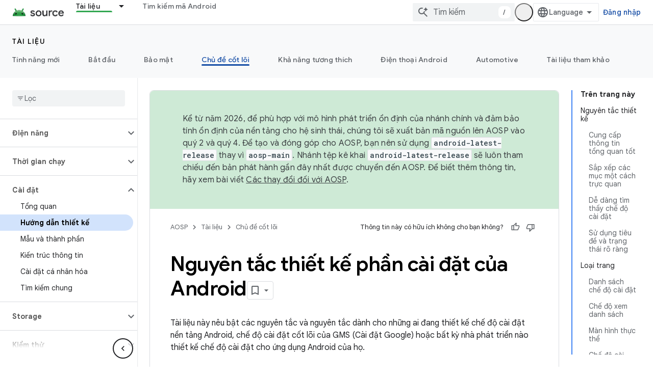

--- FILE ---
content_type: text/javascript
request_url: https://www.gstatic.com/devrel-devsite/prod/v3df8aae39978de8281d519c083a1ff09816fe422ab8f1bf9f8e360a62fb9949d/js/devsite_devsite_search_module__vi.js
body_size: -867
content:
(function(_ds){var window=this;var Bza=function(a){return(0,_ds.O)('<div class="devsite-popout" id="'+_ds.S(a.id)+'"><div class="devsite-popout-result devsite-suggest-results-container" devsite-hide></div></div>')},E7=function(a){a="T\u1ea5t c\u1ea3 k\u1ebft qu\u1ea3 trong "+_ds.Q(a);return(0,_ds.O)('<button type="submit" class="button button-white devsite-search-project-scope" role="option">'+a+"</button>")},F7=function(a,b,c){let d='<button type="submit" class="button button-white devsite-suggest-all-results" role="option">';
b?(a="T\u1ea5t c\u1ea3 k\u1ebft qu\u1ea3 tr\u00ean "+_ds.Q(c),d+=a):(a='T\u1ea5t c\u1ea3 k\u1ebft qu\u1ea3 li\u00ean quan \u0111\u1ebfn c\u1ee5m t\u1eeb "'+_ds.Q(a)+'"',d+=a);return(0,_ds.O)(d+"</button>")},G7=function(a,b,c,d,e,f,g,h){a=(c?"":'<devsite-analytics-scope action="'+_ds.S(_ds.VC("Restricted "+d))+'">')+'<a class="devsite-result-item-link" href="'+_ds.S(_ds.VC(a))+'" role="option"><span class="devsite-suggestion-fragment">'+_ds.Q(b)+"</span>"+(h?'<span class="devsite-suggestion-fragment">'+
_ds.Q(h)+"</span>":"")+(e?'<span class="devsite-suggestion-fragment">'+_ds.Q(e)+"</span>":"")+(f&&!g?'<span class="devsite-suggestion-fragment">'+_ds.Q(f)+"</span>":"");c||(a+='<span class="devsite-label devsite-label-confidential">B\u1ea3o m\u1eadt</span>');return(0,_ds.O)(a+("</a>"+(c?"":"</devsite-analytics-scope>")))},Cza=function(a){const b=a.projectName,c=a.ov,d=a.query,e=a.yv;a=a.jn;const f=_ds.U(_ds.dD(),'<div class="devsite-suggest-wrapper '+(e?"":"devsite-search-disabled")+'"><div class="devsite-suggest-section"><div class="devsite-result-label">');
_ds.V(f,"Kh\u00f4ng c\u00f3 \u0111\u1ec1 xu\u1ea5t cho c\u1ee5m t\u1eeb b\u1ea1n t\u00ecm ki\u1ebfm");_ds.U(_ds.V(_ds.U(f,"</div></div>"),e?_ds.U(_ds.V(_ds.V(_ds.U(_ds.dD(),'<div class="devsite-suggest-footer">'),c?E7(b):""),F7(d,c,a)),"</div>"):""),"</div>");return f},Dza=function(a){var b=a.UB;const c=a.bC;var d=a.iC;const e=a.projectName,f=a.ov,g=a.query;var h=a.nC;const k=a.yv;a=a.jn;const l=_ds.U(_ds.dD(),'<div class="devsite-suggest-wrapper '+(k?"":"devsite-search-disabled")+'" tabindex="0" role="listbox" aria-label="');
_ds.V(l,_ds.FC("C\u1ee5m t\u1eeb t\u00ecm ki\u1ebfm \u0111\u01b0\u1ee3c \u0111\u1ec1 xu\u1ea5t"));_ds.U(l,'"><div class="devsite-suggest-section">');if(d.length>0){_ds.U(l,'<div class="devsite-suggest-sub-section" role="group" aria-labelledby="devsite-suggest-header-partial-query"><div class="devsite-suggest-header" id="devsite-suggest-header-partial-query">');_ds.V(l,"C\u1ee5m t\u1eeb t\u00ecm ki\u1ebfm \u0111\u1ec1 xu\u1ea5t");_ds.U(l,(f?'<span class="devsite-suggest-project">'+_ds.Q(e)+"</span>":
"")+'</div><devsite-analytics-scope category="Site-Wide Custom Events" label="Search" action="Query Suggestion Click">');var m=d.length;for(var n=0;n<m;n++){var r=d[n];_ds.U(_ds.V(_ds.U(l,'<div class="devsite-result-item devsite-nav-label" id="suggestion-partial-query-'+_ds.S(n)+'" index=":'+_ds.S(n)+'">'),G7(r.getPath(),r.getTitle(),_ds.dk(r,14),"Query Suggestion Click")),"</div>")}_ds.U(l,"</devsite-analytics-scope></div>")}_ds.U(l,d.length>0&&b.length>0?'<hr role="none">':"");if(b.length>0){_ds.U(l,
'<div class="devsite-suggest-sub-section" role="group" aria-labelledby="devsite-suggest-header-product"><div class="devsite-suggest-header" id="devsite-suggest-header-product">');_ds.V(l,"Trang");_ds.U(l,(f?'<span class="devsite-suggest-project">'+_ds.Q(e)+"</span>":"")+'</div><devsite-analytics-scope category="Site-Wide Custom Events" label="Search" action="Page Suggestion Click">');m=b.length;for(n=0;n<m;n++)r=b[n],_ds.U(_ds.V(_ds.U(l,'<div class="devsite-result-item devsite-nav-label" id="suggestion-product-'+
_ds.S(n)+'" index=":'+_ds.S(n)+'">'),G7(r.getPath(),r.getTitle(),_ds.dk(r,14),"Page Suggestion Click",void 0,_ds.A(r,4),f)),"</div>");_ds.U(l,"</devsite-analytics-scope></div>")}_ds.U(l,h.length>0&&b.length+d.length>0?'<hr role="none">':"");if(h.length>0){_ds.U(l,'<div class="devsite-suggest-sub-section" role="group" aria-labelledby="devsite-suggest-header-reference"><div class="devsite-suggest-header" id="devsite-suggest-header-reference">');_ds.V(l,"Trang tham kh\u1ea3o");_ds.U(l,(f?'<span class="devsite-suggest-project">'+
_ds.Q(e)+"</span>":"")+'</div><devsite-analytics-scope category="Site-Wide Custom Events" label="Search" action="Reference Suggestion Click">');m=h.length;for(n=0;n<m;n++)r=h[n],_ds.U(_ds.V(_ds.U(l,'<div class="devsite-result-item devsite-nav-label" id="suggestion-reference-'+_ds.S(n)+'" index=":'+_ds.S(n)+'">'),G7(r.getPath(),r.getTitle(),_ds.dk(r,14),"Reference Suggestion Click",_ds.A(r,3),_ds.A(r,4),f,_ds.jk(r,10,_ds.Vj())[0])),"</div>");_ds.U(l,"</devsite-analytics-scope></div>")}_ds.U(l,c.length>
0&&b.length+d.length+h.length>0?'<hr role="none">':"");if(c.length>0){_ds.U(l,'<div class="devsite-suggest-sub-section" role="group" aria-labelledby="devsite-suggest-header-other-products"><div class="devsite-suggest-header" id="devsite-suggest-header-other-products">');_ds.V(l,"S\u1ea3n ph\u1ea9m");_ds.U(l,'</div><devsite-analytics-scope category="Site-Wide Custom Events" label="Search" action="Product Suggestion Click">');b=c.length;for(d=0;d<b;d++)h=c[d],_ds.U(_ds.V(_ds.U(l,'<div class="devsite-result-item devsite-nav-label" id="suggestion-other-products-'+
_ds.S(d)+'" index=":'+_ds.S(d)+'">'),G7(h.getPath(),h.getTitle(),_ds.dk(h,14),"Product Suggestion Click")),"</div>");_ds.U(l,"</devsite-analytics-scope></div>")}_ds.U(_ds.V(_ds.U(l,"</div>"),k?_ds.U(_ds.V(_ds.V(_ds.U(_ds.dD(),'<div class="devsite-suggest-footer" role="none">'),f?E7(e):""),F7(g,f,a)),"</div>"):""),"</div>");return l};var Eza=/[ .()<>{}\[\]\/:,]+/,Fza=0,Iza=function(a){a.j&&(a.m.listen(a.j,"suggest-service-search",b=>{a:{var c=a.qa.querySelector(".highlight");if(c&&(c=c.querySelector(".devsite-result-item-link"))){c.click();break a}H7(a,b.detail.originalEvent,!!a.ua)}}),a.m.listen(a.j,"suggest-service-suggestions-received",b=>void Gza(a,b)),a.m.listen(a.j,"suggest-service-focus",()=>{I7(a,"cloud-track-search-focus",null);a.va=!0;J7(a,!0)}),a.m.listen(a.j,"suggest-service-blur",()=>{J7(a,!1)}),a.m.listen(a.j,"suggest-service-input",
()=>{!a.ra["Text Entered Into Search Bar"]&&a.j.query.trim()&&(a.dispatchEvent(new CustomEvent("devsite-analytics-observation",{detail:{category:"Site-Wide Custom Events",label:a.hasAttribute("enable-search-summaries")?"Search with ai summaries enabled":"Search",action:"Text Entered Into Search Bar"},bubbles:!0})),a.ra["Text Entered Into Search Bar"]=!0);a.va&&(I7(a,"cloud-track-search-input",null),a.va=!1)}),a.m.listen(a.j,"suggest-service-navigate",b=>void Hza(a,b)),a.m.listen(document.body,"devsite-page-changed",
()=>a.ra={}),_ds.qha(a.j));a.ea&&a.m.listen(a.ea,"submit",b=>{H7(a,b)});a.qa&&a.m.listen(a.qa,"click",b=>{const c=b.target;if(c.closest(".devsite-result-item-link")){J7(a,!1);let d;I7(a,"cloud-track-search-submit",{query:(d=a.o)==null?void 0:d.value,aD:c})}c.classList.contains("devsite-search-project-scope")&&H7(a,b,!0)});a.Ea&&a.m.listen(a.Ea,"click",()=>void J7(a,!0));a.Ca&&a.m.listen(a.Ca,"click",()=>void J7(a,!1));a.m.listen(document.body,"devsite-content-updated",()=>{const b=_ds.C().searchParams.get("q")||
"";b&&(a.o.value=b)})},Gza=function(a,b){b=b.detail;var c=b.suggestions;b=b.query;if(a.j.query.toLowerCase().startsWith(b.toLowerCase()))if(c){var d=c.re();c=d.filter(r=>r.Jf()===2);var e=d.filter(r=>r.Jf()===3),f=d.filter(r=>r.Jf()===4).slice(0,5),g=d.filter(r=>r.Jf()===1);d=c.length+f.length+g.length;for(var h of f)h.setPath(_ds.Ao(`${a.ua||"/s/results"}/?q=${h.getTitle()}`).toString());var k=b.split(Eza);e.forEach(r=>_ds.dha(r,_ds.jk(r,10,_ds.Vj()).filter(q=>k.some(z=>q.includes(z)))));h=a.getAttribute("project-name")||
"";var l=a.hasAttribute("project-scope"),m=a.hasAttribute("enable-search"),n=a.getAttribute("tenant-name")||"";c={UB:c,projectName:h,ov:l,bC:g,iC:f,query:b,nC:e,yv:m,jn:n};d===0?_ds.qt(a.oa,Cza,c):(_ds.qt(a.oa,Dza,c),Jza(a,b));a.o.setAttribute("aria-expanded","true");a.oa.removeAttribute("hidden")}else a.oa.setAttribute("hidden",""),a.o.setAttribute("aria-expanded","false")},I7=function(a,b,c=null){a.dispatchEvent(new CustomEvent(b,{detail:c,bubbles:!0}))},J7=function(a,b){if(a.ya!==b){_ds.hU(a.j,
b);if(a.ya=b)a.setAttribute("search-active","");else{let c=a.qa.querySelector(".highlight");c&&c.classList.remove("highlight");a.removeAttribute("search-active");a.o.setAttribute("aria-expanded","false");_ds.un(a.oa)}a.hasAttribute("capture")||a.dispatchEvent(new CustomEvent("devsite-search-toggle",{detail:{active:b},bubbles:!0}))}},Hza=function(a,b){var c=b.detail;b=a.oa.querySelector(".highlight");let d;const e=Array.from(a.oa.querySelectorAll(".devsite-result-item"));let f=[];let g,h=-1;if(b){var k=
_ds.Ln(b,l=>l.classList.contains("devsite-suggest-section"));f=Array.from(k.querySelectorAll(".devsite-result-item"));k=_ds.Bn(b.parentNode.parentNode);g=_ds.Cn(b.parentNode.parentNode);h=e.indexOf(b)}switch(c.keyCode){case 37:if(!k&&!g)return;b&&(c=b.getAttribute("index"),g?(d=g.querySelector('[index="'+c+'"]'))||(d=_ds.cb(Array.from(g.querySelectorAll("[index]")))):k&&((d=k.querySelector('[index="'+c+'"]'))||(d=_ds.cb(Array.from(k.querySelectorAll("[index]"))))));break;case 39:if(!k&&!g)return;
b&&(c=b.getAttribute("index"),k?(d=k.querySelector('[index="'+c+'"]'))||(d=_ds.cb(Array.from(k.querySelectorAll("[index]")))):g&&((d=g.querySelector('[index="'+c+'"]'))||(d=_ds.cb(Array.from(g.querySelectorAll("[index]"))))));break;case 38:b?(d=e[h-1])||(d=_ds.cb(f)):d=_ds.cb(e);break;case 40:b?(d=e[h+1])||(d=f[0]):d=e[0]}b&&(b.classList.remove("highlight"),b.removeAttribute("aria-selected"));d&&(a.o.setAttribute("aria-activedescendant",d.id),d.setAttribute("aria-selected","true"),d.classList.add("highlight"),
d.scrollIntoViewIfNeeded&&d.scrollIntoViewIfNeeded()||d.scrollIntoView())},H7=async function(a,b,c=!1){b.preventDefault();b.stopPropagation();if(a.hasAttribute("enable-search")){a.ra["Full Site Search"]||(a.dispatchEvent(new CustomEvent("devsite-analytics-observation",{detail:{category:"Site-Wide Custom Events",label:"Search",action:"Full Site Search"},bubbles:!0})),a.ra["Full Site Search"]=!0);let d;I7(a,"cloud-track-search-submit",{query:(d=a.o)==null?void 0:d.value});b=c&&a.ua?_ds.Ao(a.ua):_ds.Ao(a.ea.getAttribute("action"));
c=new _ds.Qn(b.href);a.j.query&&_ds.eo(c,"q",a.j.query);b.search=c.j.toString();await DevsiteApp.fetchPage(b.href,!a.hasAttribute("disable-history"));J7(a,!1)}},Jza=function(a,b){b=new RegExp(`(${_ds.an(b)})`,"ig");a=a.oa.querySelectorAll(".devsite-suggestion-fragment");for(const c of a)a=c.innerHTML,a=a.replace(b,"<b>$1</b>"),_ds.qg(c,_ds.Rg(_ds.Sg,a))},K7=class extends _ds.Lm{static get observedAttributes(){return["project-scope","url-scoped","disabled"]}constructor(){super();this.ya=!1;this.ra=
{};this.xa="";this.ua=null;this.m=new _ds.u;this.j=null;this.va=!1}disconnectedCallback(){_ds.D(this.m);this.j&&(this.j.dispose(),this.j=null)}attributeChangedCallback(a,b,c){switch(a){case "project-scope":this.xa=c||"";this.j&&(this.j.ya=this.xa);break;case "url-scoped":this.ua=c;break;case "disabled":this.o&&(this.o.disabled=c!==null)}}connectedCallback(){if(this.ea=this.querySelector("form")){this.o=this.ea.querySelector(".devsite-search-query");this.Ea=this.ea.querySelector(".devsite-search-button[search-open]");
this.Ca=this.querySelector(".devsite-search-button[search-close]");var a=`devsite-search-popout-container-id-${++Fza}`;this.o.setAttribute("aria-controls",a);this.qa=_ds.st(Bza,{id:a});this.oa=this.qa.querySelector(".devsite-suggest-results-container");this.ea.appendChild(this.qa);this.hasAttribute("project-scope")&&(this.xa=this.getAttribute("project-scope"));this.hasAttribute("url-scoped")&&(this.ua=this.getAttribute("url-scoped"));this.ea&&this.o&&(this.j=new _ds.iU(this,this.ea,this.o),this.j.m=
!0,this.j.Ia=this.hasAttribute("enable-query-completion"),this.j.va=!0,this.j.Ea=!0,this.j.Ka=!0,this.j.ya=this.xa,this.j.m=this.hasAttribute("enable-suggestions"));Iza(this)}}};K7.prototype.connectedCallback=K7.prototype.connectedCallback;K7.prototype.attributeChangedCallback=K7.prototype.attributeChangedCallback;K7.prototype.disconnectedCallback=K7.prototype.disconnectedCallback;try{customElements.define("devsite-search",K7)}catch(a){console.warn("devsite.app.customElement.DevsiteSearch",a)};})(_ds_www);
